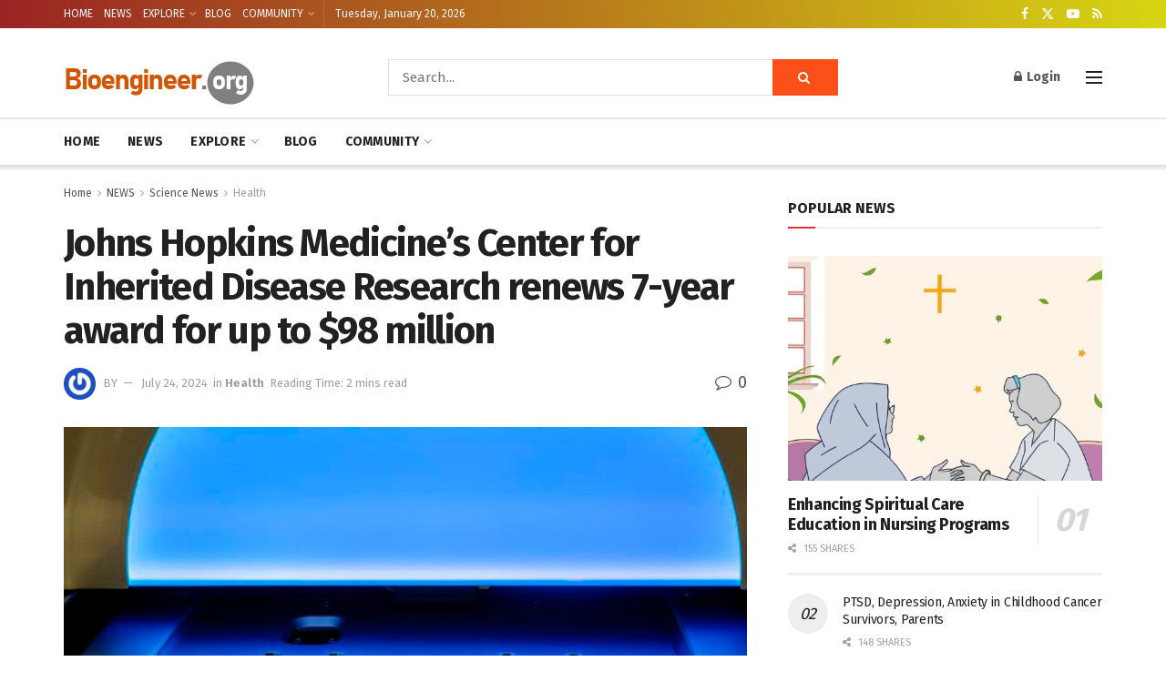

--- FILE ---
content_type: text/html; charset=utf-8
request_url: https://www.google.com/recaptcha/api2/aframe
body_size: 270
content:
<!DOCTYPE HTML><html><head><meta http-equiv="content-type" content="text/html; charset=UTF-8"></head><body><script nonce="M2NOvykYq8IwX6jAql9N_A">/** Anti-fraud and anti-abuse applications only. See google.com/recaptcha */ try{var clients={'sodar':'https://pagead2.googlesyndication.com/pagead/sodar?'};window.addEventListener("message",function(a){try{if(a.source===window.parent){var b=JSON.parse(a.data);var c=clients[b['id']];if(c){var d=document.createElement('img');d.src=c+b['params']+'&rc='+(localStorage.getItem("rc::a")?sessionStorage.getItem("rc::b"):"");window.document.body.appendChild(d);sessionStorage.setItem("rc::e",parseInt(sessionStorage.getItem("rc::e")||0)+1);localStorage.setItem("rc::h",'1768951053248');}}}catch(b){}});window.parent.postMessage("_grecaptcha_ready", "*");}catch(b){}</script></body></html>